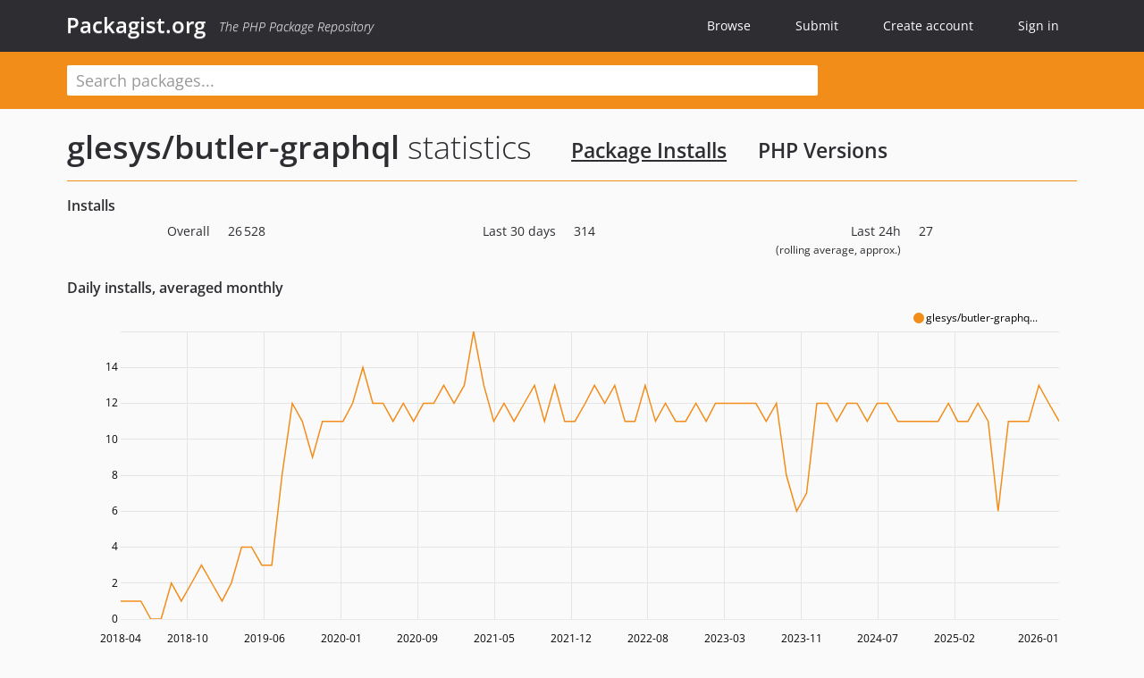

--- FILE ---
content_type: text/html; charset=UTF-8
request_url: https://packagist.org/packages/glesys/butler-graphql/stats
body_size: 4439
content:
<!DOCTYPE html>
<html>
    <head>
        <meta charset="UTF-8" />

        <title>Install Statistics - glesys/butler-graphql - Packagist.org</title>
        <meta name="description" content="The PHP Package Repository" />
        <meta name="author" content="Jordi Boggiano" />
        <meta name="canonical" href="https://packagist.org/packages/glesys/butler-graphql/stats" />
        <meta name="viewport" content="width=device-width, initial-scale=1.0" />

        <link rel="shortcut icon" href="/favicon.ico?v=1768839456" />

        <link rel="stylesheet" href="/build/app.css?v=1768839456" />
            <link rel="stylesheet" href="/build/charts.css?v=1768839456" />

                <link rel="alternate" type="application/rss+xml" title="Newly Submitted Packages - Packagist.org" href="https://packagist.org/feeds/packages.rss" />
        <link rel="alternate" type="application/rss+xml" title="New Releases - Packagist.org" href="https://packagist.org/feeds/releases.rss" />
        
        <link rel="search" type="application/opensearchdescription+xml" href="/search.osd?v=1768839456" title="Packagist.org" />

        <script nonce="NKhOrph+RrYbnvsuOOJUQQ==">
            var onloadRecaptchaCallback = function() {
                document.querySelectorAll('.recaptcha-protected').forEach((el) => {
                    el.closest('form').querySelectorAll('button, input[type="submit"]').forEach((submit) => {
                        grecaptcha.render(submit, {
                            'sitekey' : '6LfKiPoUAAAAAGlKWkhEEx7X8muIVYy6oA0GNdX0',
                            'callback' : function (token) {
                                submit.form.submit();
                            }
                        });
                    })
                });
            };
        </script>
        
        <meta name="robots" content="noindex, nofollow">    </head>
    <body>
    <section class="wrap">
        <header class="navbar-wrapper navbar-fixed-top">
                        <nav class="container">
                <div class="navbar" role="navigation">
                    <div class="navbar-header">
                        <button type="button" class="navbar-toggle" data-toggle="collapse" data-target=".navbar-collapse">
                            <span class="sr-only">Toggle navigation</span>
                            <span class="icon-bar"></span>
                            <span class="icon-bar"></span>
                            <span class="icon-bar"></span>
                        </button>
                        <h1 class="navbar-brand"><a href="/">Packagist.org</a> <em class="hidden-sm hidden-xs">The PHP Package Repository</em></h1>
                    </div>

                    <div class="collapse navbar-collapse">
                        <ul class="nav navbar-nav">
                            <li>
                                <a href="/explore/">Browse</a>
                            </li>
                            <li>
                                <a href="/packages/submit">Submit</a>
                            </li>                            <li>
                                <a href="/register/">Create account</a>
                            </li>
                            <li class="nav-user">
                                <section class="nav-user-signin">
                                    <a href="/login/">Sign in</a>

                                    <section class="signin-box">
                                        <form action="/login/" method="POST" id="nav_login">
                                            <div class="input-group">
                                                <input class="form-control" type="text" id="_username" name="_username" placeholder="Username / Email">
                                                <span class="input-group-addon"><span class="icon-user"></span></span>
                                            </div>
                                            <div class="input-group">
                                                <input class="form-control" type="password" id="_password" name="_password" placeholder="Password">
                                                <span class="input-group-addon"><span class="icon-lock"></span></span>
                                            </div>

                                            <div class="checkbox">
                                                <label for="_remember_me">
                                                    <input type="checkbox" id="_remember_me" name="_remember_me" value="on" checked="checked" /> Remember me
                                                </label>
                                            </div>
                                            <div class="signin-box-buttons">
                                                <a href="/login/github" class="pull-right btn btn-primary btn-github"><span class="icon-github"></span>Use Github</a>
                                                <button type="submit" class="btn btn-success" id="_submit_mini" name="_submit">Log in</button>
                                            </div>
                                        </form>

                                        <div class="signin-box-register">
                                            <a href="/register/">No account yet? Create one now!</a>
                                        </div>
                                    </section>
                                </section>
                            </li>                        </ul>
                    </div>
                </div>
            </nav>
        </header>

        <section class="wrapper wrapper-search">
    <div class="container ">
        <form name="search_query" method="get" action="/search/" id="search-form" autocomplete="off">
            <div class="sortable row">
                <div class="col-xs-12 js-search-field-wrapper col-md-9">
                                                            <input type="search" id="search_query_query" name="query" required="required" autocomplete="off" placeholder="Search packages..." tabindex="1" class=" form-control" value="" />
                </div>
            </div>
        </form>    </div>
</section>


                
        
        <section class="wrapper">
            <section class="container content" role="main">
                                    <div id="search-container" class="hidden">
                        <div class="row">
                            <div class="search-list col-md-9"></div>

                            <div class="search-facets col-md-3">
                                <div class="search-facets-active-filters"></div>
                                <div class="search-facets-type"></div>
                                <div class="search-facets-tags"></div>
                            </div>
                        </div>

                        <div class="row">
                            <div class="col-md-9">
                                <div id="powered-by">
                                    Search by <a href="https://www.algolia.com/"><img src="/img/algolia-logo-light.svg?v=1768839456"></a>
                                </div>
                                <div id="pagination-container">
                                    <div class="pagination"></div>
                                </div>
                            </div>
                        </div>
                    </div>
                
                        
    <div class="row">
        <div class="col-xs-12 package">
            <div class="package-header">
                <h2 class="title">
                    <a href="/packages/glesys/butler-graphql">glesys/butler-graphql</a> statistics
                    <small class="header-menu-item active"><a href="/packages/glesys/butler-graphql/stats">Package Installs</a></small><small class="header-menu-item "><a href="/packages/glesys/butler-graphql/php-stats">PHP Versions</a></small>
                </h2>
            </div>
        </div>
    </div>


    <section class="row package-installs">
        <div class="col-lg-12">
            <h3>Installs</h3>

            <div class="row">
                <div class="col-md-4 col-xs-12">
                    <dl class="dl-horizontal">
                        <dt class="font-normal">Overall</dt>
                        <dd class="font-normal">26&#8201;528</dd>
                    </dl>
                </div>
                <div class="col-md-4 col-xs-12">
                    <dl class="dl-horizontal">
                        <dt class="font-normal">Last 30 days</dt>
                        <dd class="font-normal">314</dd>
                    </dl>
                </div>
                <div class="col-md-4 col-xs-12">
                    <dl class="dl-horizontal">
                        <dt class="font-normal">Last 24h<br><small>(rolling average, approx.)</small></dt>
                        <dd class="font-normal">27</dd>
                    </dl>
                </div>
            </div>

            <h3>Daily installs, averaged monthly</h3>
            <div class="row">
                <div class="col-xs-12">
                    <svg class="chart js-all-dls" width="500" height="200">
                        Sorry, the graph can't be displayed because your browser doesn't support &lt;svg&gt; html element.
                    </svg>
                </div>
            </div>

            <br>
            <h3>Daily installs per version, averaged monthly</h3>
            <div class="row package version-stats">
                <div class="col-xs-12 col-md-9 version-stats-chart">
                    <div style="position: relative">
                        <svg class="chart js-version-dls" width="500" height="200">
                            Sorry, the graph can't be displayed because your browser doesn't support &lt;svg&gt; html element.
                        </svg>
                    </div>
                </div>
                <div class="col-md-3 no-padding">
                    <div class="stats-toggle-wrapper">
                                                    <a class="stats-toggler" href="#dev-main" data-stats-type="version">Versions</a>
                            <a class="stats-toggler" href="#major/all" data-stats-type="major">Major Versions</a>
                                            </div>
                    <div class="stats-wrapper" data-stats-type="version">
                        <div class="package-aside versions-wrapper">
    <ul class="versions">
                                <li class="details-toggler version" data-version-id="dev-main" data-load-more="/versions/7001408.json">
                <a rel="nofollow noindex" href="#dev-main" class="version-number">dev-main</a>

                
                            </li>
                                <li class="details-toggler version" data-version-id="v12.1.0" data-load-more="/versions/9616497.json">
                <a rel="nofollow noindex" href="#v12.1.0" class="version-number">v12.1.0</a>

                
                            </li>
                                <li class="details-toggler version" data-version-id="v12.0.1" data-load-more="/versions/9057265.json">
                <a rel="nofollow noindex" href="#v12.0.1" class="version-number">v12.0.1</a>

                
                            </li>
                                <li class="details-toggler version" data-version-id="v12.0.0" data-load-more="/versions/9007403.json">
                <a rel="nofollow noindex" href="#v12.0.0" class="version-number">v12.0.0</a>

                
                            </li>
                                <li class="details-toggler version" data-version-id="v11.0.1" data-load-more="/versions/9006919.json">
                <a rel="nofollow noindex" href="#v11.0.1" class="version-number">v11.0.1</a>

                
                            </li>
                                <li class="details-toggler version" data-version-id="v11.0.0" data-load-more="/versions/8195055.json">
                <a rel="nofollow noindex" href="#v11.0.0" class="version-number">v11.0.0</a>

                
                            </li>
                                <li class="details-toggler version" data-version-id="v10.1.1" data-load-more="/versions/7892506.json">
                <a rel="nofollow noindex" href="#v10.1.1" class="version-number">v10.1.1</a>

                
                            </li>
                                <li class="details-toggler version" data-version-id="v10.1.0" data-load-more="/versions/7890880.json">
                <a rel="nofollow noindex" href="#v10.1.0" class="version-number">v10.1.0</a>

                
                            </li>
                                <li class="details-toggler version" data-version-id="v10.0.0" data-load-more="/versions/7007396.json">
                <a rel="nofollow noindex" href="#v10.0.0" class="version-number">v10.0.0</a>

                
                            </li>
                                <li class="details-toggler version" data-version-id="v9.0.0" data-load-more="/versions/6658950.json">
                <a rel="nofollow noindex" href="#v9.0.0" class="version-number">v9.0.0</a>

                
                            </li>
                                <li class="details-toggler version" data-version-id="v8.1.0" data-load-more="/versions/6638870.json">
                <a rel="nofollow noindex" href="#v8.1.0" class="version-number">v8.1.0</a>

                
                            </li>
                                <li class="details-toggler version" data-version-id="v8.0.1" data-load-more="/versions/6217726.json">
                <a rel="nofollow noindex" href="#v8.0.1" class="version-number">v8.0.1</a>

                
                            </li>
                                <li class="details-toggler version" data-version-id="v8.0.0" data-load-more="/versions/6195666.json">
                <a rel="nofollow noindex" href="#v8.0.0" class="version-number">v8.0.0</a>

                
                            </li>
                                <li class="details-toggler version" data-version-id="v7.1.0" data-load-more="/versions/6061894.json">
                <a rel="nofollow noindex" href="#v7.1.0" class="version-number">v7.1.0</a>

                
                            </li>
                                <li class="details-toggler version" data-version-id="v7.0.0" data-load-more="/versions/5990492.json">
                <a rel="nofollow noindex" href="#v7.0.0" class="version-number">v7.0.0</a>

                
                            </li>
                                <li class="details-toggler version" data-version-id="v6.0.0" data-load-more="/versions/5275296.json">
                <a rel="nofollow noindex" href="#v6.0.0" class="version-number">v6.0.0</a>

                
                            </li>
                                <li class="details-toggler version" data-version-id="v5.1.0" data-load-more="/versions/5062859.json">
                <a rel="nofollow noindex" href="#v5.1.0" class="version-number">v5.1.0</a>

                
                            </li>
                                <li class="details-toggler version" data-version-id="v5.0.0" data-load-more="/versions/5013109.json">
                <a rel="nofollow noindex" href="#v5.0.0" class="version-number">v5.0.0</a>

                
                            </li>
                                <li class="details-toggler version" data-version-id="v4.0.0" data-load-more="/versions/4733292.json">
                <a rel="nofollow noindex" href="#v4.0.0" class="version-number">v4.0.0</a>

                
                            </li>
                                <li class="details-toggler version" data-version-id="v3.4.0" data-load-more="/versions/4520723.json">
                <a rel="nofollow noindex" href="#v3.4.0" class="version-number">v3.4.0</a>

                
                            </li>
                                <li class="details-toggler version" data-version-id="v3.3.0" data-load-more="/versions/4507901.json">
                <a rel="nofollow noindex" href="#v3.3.0" class="version-number">v3.3.0</a>

                
                            </li>
                                <li class="details-toggler version" data-version-id="v3.2.0" data-load-more="/versions/4325369.json">
                <a rel="nofollow noindex" href="#v3.2.0" class="version-number">v3.2.0</a>

                
                            </li>
                                <li class="details-toggler version" data-version-id="v3.1.0" data-load-more="/versions/3690235.json">
                <a rel="nofollow noindex" href="#v3.1.0" class="version-number">v3.1.0</a>

                
                            </li>
                                <li class="details-toggler version" data-version-id="v3.0.0" data-load-more="/versions/3573064.json">
                <a rel="nofollow noindex" href="#v3.0.0" class="version-number">v3.0.0</a>

                
                            </li>
                                <li class="details-toggler version" data-version-id="v2.2.0" data-load-more="/versions/3229993.json">
                <a rel="nofollow noindex" href="#v2.2.0" class="version-number">v2.2.0</a>

                
                            </li>
                                <li class="details-toggler version" data-version-id="v2.1.0" data-load-more="/versions/3212732.json">
                <a rel="nofollow noindex" href="#v2.1.0" class="version-number">v2.1.0</a>

                
                            </li>
                                <li class="details-toggler version" data-version-id="v2.0.1" data-load-more="/versions/3048030.json">
                <a rel="nofollow noindex" href="#v2.0.1" class="version-number">v2.0.1</a>

                
                            </li>
                                <li class="details-toggler version" data-version-id="v2.0.0" data-load-more="/versions/2970135.json">
                <a rel="nofollow noindex" href="#v2.0.0" class="version-number">v2.0.0</a>

                
                            </li>
                                <li class="details-toggler version" data-version-id="v1.2.1" data-load-more="/versions/2592156.json">
                <a rel="nofollow noindex" href="#v1.2.1" class="version-number">v1.2.1</a>

                
                            </li>
                                <li class="details-toggler version" data-version-id="v1.2.0" data-load-more="/versions/2463290.json">
                <a rel="nofollow noindex" href="#v1.2.0" class="version-number">v1.2.0</a>

                
                            </li>
                                <li class="details-toggler version" data-version-id="v1.1.2" data-load-more="/versions/2450242.json">
                <a rel="nofollow noindex" href="#v1.1.2" class="version-number">v1.1.2</a>

                
                            </li>
                                <li class="details-toggler version" data-version-id="v1.1.1" data-load-more="/versions/2449389.json">
                <a rel="nofollow noindex" href="#v1.1.1" class="version-number">v1.1.1</a>

                
                            </li>
                                <li class="details-toggler version" data-version-id="v1.1.0" data-load-more="/versions/2449113.json">
                <a rel="nofollow noindex" href="#v1.1.0" class="version-number">v1.1.0</a>

                
                            </li>
                                <li class="details-toggler version" data-version-id="v1.0.0" data-load-more="/versions/2447564.json">
                <a rel="nofollow noindex" href="#v1.0.0" class="version-number">v1.0.0</a>

                
                            </li>
                                <li class="details-toggler version" data-version-id="v0.2.0" data-load-more="/versions/2138247.json">
                <a rel="nofollow noindex" href="#v0.2.0" class="version-number">v0.2.0</a>

                
                            </li>
                                <li class="details-toggler version" data-version-id="v0.1.0" data-load-more="/versions/2108778.json">
                <a rel="nofollow noindex" href="#v0.1.0" class="version-number">v0.1.0</a>

                
                            </li>
                                <li class="details-toggler version" data-version-id="dev-schema-caching" data-load-more="/versions/9546089.json">
                <a rel="nofollow noindex" href="#dev-schema-caching" class="version-number">dev-schema-caching</a>

                
                            </li>
                                <li class="details-toggler version" data-version-id="dev-master" data-load-more="/versions/4039622.json">
                <a rel="nofollow noindex" href="#dev-master" class="version-number">dev-master</a>

                
                            </li>
                                <li class="details-toggler version" data-version-id="dev-laravel-pint" data-load-more="/versions/6584977.json">
                <a rel="nofollow noindex" href="#dev-laravel-pint" class="version-number">dev-laravel-pint</a>

                
                            </li>
                                <li class="details-toggler version" data-version-id="dev-support-resolvers-for-enums" data-load-more="/versions/6106973.json">
                <a rel="nofollow noindex" href="#dev-support-resolvers-for-enums" class="version-number">dev-support-resolvers-for-enums</a>

                
                            </li>
                                <li class="details-toggler version" data-version-id="dev-mb-phpunit-config" data-load-more="/versions/5978755.json">
                <a rel="nofollow noindex" href="#dev-mb-phpunit-config" class="version-number">dev-mb-phpunit-config</a>

                
                            </li>
                                <li class="details-toggler version" data-version-id="dev-dataloader-improvements" data-load-more="/versions/4977109.json">
                <a rel="nofollow noindex" href="#dev-dataloader-improvements" class="version-number">dev-dataloader-improvements</a>

                
                            </li>
                                <li class="details-toggler version" data-version-id="dev-upgrade-webonyx-graphql" data-load-more="/versions/4675341.json">
                <a rel="nofollow noindex" href="#dev-upgrade-webonyx-graphql" class="version-number">dev-upgrade-webonyx-graphql</a>

                
                            </li>
                                <li class="details-toggler version last" data-version-id="dev-emil-nasso-patch-1" data-load-more="/versions/3554362.json">
                <a rel="nofollow noindex" href="#dev-emil-nasso-patch-1" class="version-number">dev-emil-nasso-patch-1</a>

                
                            </li>
            </ul>
    <div class="hidden versions-expander">
        <i class="glyphicon glyphicon-chevron-down"></i>
    </div>
</div>

                    </div>
                                            <div class="stats-wrapper" data-stats-type="major">
                            <div class="package-aside versions-wrapper">
                                <ul class="versions">
                                                                                                                    <li class="details-toggler version open" data-version-id="major/all">
                                            <a href="#major/all" class="version-number">all</a>
                                        </li>
                                                                                                                    <li class="details-toggler version" data-version-id="major/12">
                                            <a href="#major/12" class="version-number">12</a>
                                        </li>
                                                                                                                    <li class="details-toggler version" data-version-id="major/11">
                                            <a href="#major/11" class="version-number">11</a>
                                        </li>
                                                                                                                    <li class="details-toggler version" data-version-id="major/10">
                                            <a href="#major/10" class="version-number">10</a>
                                        </li>
                                                                                                                    <li class="details-toggler version" data-version-id="major/9">
                                            <a href="#major/9" class="version-number">9</a>
                                        </li>
                                                                                                                    <li class="details-toggler version" data-version-id="major/8">
                                            <a href="#major/8" class="version-number">8</a>
                                        </li>
                                                                                                                    <li class="details-toggler version" data-version-id="major/7">
                                            <a href="#major/7" class="version-number">7</a>
                                        </li>
                                                                                                                    <li class="details-toggler version" data-version-id="major/6">
                                            <a href="#major/6" class="version-number">6</a>
                                        </li>
                                                                                                                    <li class="details-toggler version" data-version-id="major/5">
                                            <a href="#major/5" class="version-number">5</a>
                                        </li>
                                                                                                                    <li class="details-toggler version" data-version-id="major/4">
                                            <a href="#major/4" class="version-number">4</a>
                                        </li>
                                                                                                                    <li class="details-toggler version" data-version-id="major/3">
                                            <a href="#major/3" class="version-number">3</a>
                                        </li>
                                                                                                                    <li class="details-toggler version" data-version-id="major/2">
                                            <a href="#major/2" class="version-number">2</a>
                                        </li>
                                                                                                                    <li class="details-toggler version" data-version-id="major/1">
                                            <a href="#major/1" class="version-number">1</a>
                                        </li>
                                                                                                                    <li class="details-toggler version last" data-version-id="major/0">
                                            <a href="#major/0" class="version-number">0</a>
                                        </li>
                                                                    </ul>
                                <div class="hidden versions-expander">
                                    <i class="glyphicon glyphicon-chevron-down"></i>
                                </div>
                            </div>
                        </div>
                                    </div>
            </div>
        </div>
    </section>
            </section>
        </section>
    </section>

        <footer class="wrapper-footer">
            <nav class="container">
                <div class="row">
                    <ul class="social col-xs-7 col-sm-4 col-md-2 pull-right">
                        <li><a href="http://github.com/composer/packagist" title="GitHub"><span class="icon-github"></span></a></li>
                        <li><a href="https://x.com/packagist" title="Follow @packagist"><span class="icon-twitter"></span></a></li>
                        <li><a href="mailto:contact@packagist.org" title="Contact"><span class="icon-mail"></span></a></li>
                    </ul>

                    <ul class="col-xs-4 col-sm-4 col-md-2">
                        <li><a href="/about">About Packagist.org</a></li>
                        <li><a href="/feeds/" rel="nofollow">Atom/RSS Feeds</a></li>
                    </ul>

                    <div class="clearfix visible-xs-block"></div>

                    <ul class="col-xs-3 col-sm-4 col-md-2">
                        <li><a href="/statistics" rel="nofollow">Statistics</a></li>
                        <li><a href="/explore/">Browse Packages</a></li>
                    </ul>

                    <div class="clearfix visible-xs-block visible-sm-block"></div>

                    <ul class="col-xs-3 col-sm-4 col-md-2">
                        <li><a href="/apidoc">API</a></li>
                        <li><a href="/mirrors">Mirrors</a></li>
                    </ul>

                    <div class="clearfix visible-xs-block"></div>

                    <ul class="col-xs-3 col-sm-4 col-md-2">
                        <li><a href="https://status.packagist.org/">Status</a></li>
                        <li><a href="https://p.datadoghq.com/sb/x98w56x71erzshui-4a54c45f82bacc991e83302548934b6a">Dashboard</a></li>
                    </ul>
                </div>

                <div class="row sponsor">
                    <p class="col-xs-12 col-md-6"><a class="short" href="https://packagist.com/"><img alt="Private Packagist" src="/img/private-packagist.svg?v2?v=1768839456" /></a> provides maintenance and hosting</p>
                    <p class="col-xs-12 col-md-6"><a class="long" href="https://bunny.net/"><img alt="Bunny.net" src="/img/bunny-net.svg?v=1768839456" /></a> provides bandwidth and CDN</p>
                    <p class="col-xs-12 col-md-6"><a class="short" href="https://www.aikido.dev/"><img alt="Aikido" src="/img/aikido.svg?v=1768839456" /></a> provides malware detection</p>
                    <p class="col-xs-12 col-md-6"><a class="long" href="https://datadog.com/"><img alt="Datadog" src="/img/datadog.svg?v=1768839456" /></a> provides monitoring</p>
                    <p class="col-xs-12 text-center"><a href="/sponsor/">Sponsor Packagist.org &amp; Composer</a></p>
                </div>
            </nav>
        </footer>

        <script nonce="NKhOrph+RrYbnvsuOOJUQQ==">
            var algoliaConfig = {"app_id":"M58222SH95","search_key":"5ae4d03c98685bd7364c2e0fd819af05","index_name":"packagist"};
                        window.process = {
                env: { DEBUG: undefined },
            };
        </script>
        
        <script nonce="NKhOrph+RrYbnvsuOOJUQQ==" src="/build/app.js?v=1768839456"></script>

            <script nonce="NKhOrph+RrYbnvsuOOJUQQ==" src="/build/charts.js?v=1768839456"></script>
    <script nonce="NKhOrph+RrYbnvsuOOJUQQ==">
        (function () {
            var average = "monthly";
            var date = "2018-04-18";

            initPackageStats(average, date, "\/packages\/glesys\/butler-graphql\/stats\/all.json", "\/packages\/glesys\/butler-graphql\/stats\/_VERSION_.json");
        }());
    </script>
    </body>
</html>
